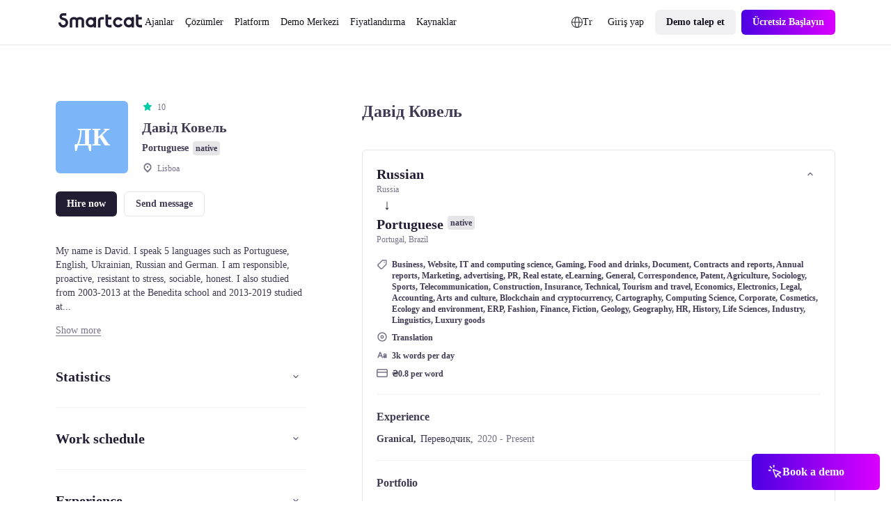

--- FILE ---
content_type: text/css; charset=utf-8
request_url: https://tr.smartcat.com/_nuxt/AtomImage.5lbdmzTV.css
body_size: -85
content:
@media screen and (min-width:769px){.source[data-v-9c4816d8]{display:none}}


--- FILE ---
content_type: text/javascript; charset=utf-8
request_url: https://tr.smartcat.com/_nuxt/enFooter(tr).CVZJD81P.js
body_size: 1591
content:
const t="© Smartcat Platform Inc. 2023 | 177 Huntington Ave Ste 1703, PMB 50985, Boston, Massachusetts 02115-3153 ABD",e="https://www.facebook.com/smartcatai",r="https://www.linkedin.com/company/smartcatai",a="https://x.com/Smartcatai",i="https://www.youtube.com/channel/UCKKUamgbbSDDe5AGCZ5jeBg",o="Bizi takip edin:",s="https://zgmt9lxb.tinifycdn.com/_promo-content/1689328925721Vector.png",n="4.8",c="Yorumları okuyun",m="https://www.g2.com/products/smartcat/reviews?utm_source=promo&utm_medium=footer&utm_campaign=review",l="Dilinizi seçin",h="Çerez Tercihleri",p="https://zgmt9lxb.tinifycdn.com/_promo-content/1689326640526Soc_logo.png",f="SOC II uyumlu kuruluş",x=[{icon:"https://9934pr0j.tinifycdn.com/storage/v1/object/public/sc-store/1674834070174icon-1.svg",text:"Ürün Turu",href:"/product-tour/"},{icon:"https://9934pr0j.tinifycdn.com/storage/v1/object/public/sc-store/1674834078085icon-2.svg",text:"Neden Smartcat",href:"/why-smartcat/"},{icon:"https://9934pr0j.tinifycdn.com/storage/v1/object/public/sc-store/1674834084869icon-3.svg",text:"Kurumsal",href:"/enterprise/"},{icon:"https://9934pr0j.tinifycdn.com/storage/v1/object/public/sc-store/1674834091169icon-4.svg",text:"Tedarikçiler için",href:"/suppliers/"},{icon:"https://9934pr0j.tinifycdn.com/storage/v1/object/public/sc-store/1674834098463icon-5.svg",text:"Fiyatlandırma",href:"/pricing"}],u=[{title:"Ürün",mode:"",items:[{text:"Yapay Zeka Çevirisi",href:"/ai-translator/"},{text:"Çevirmen Pazarı",href:"/marketplace/"},{text:"Web Sitesi Çevirmeni",href:"/website-translator/"},{text:"Ödeme Otomasyonu",href:"/payments/"},{text:"Gelişmiş CAT Aracı",href:"/cat-tool/"},{text:"Entegrasyonlar",href:"/integrations/"}]},{title:"Göreve göre çözümler",mode:"",items:[{href:"/learning-and-development/",text:"Ar-Ge Müdürü"},{text:"Pazarlamacı",href:"/marketing-translation/"},{text:"Yerelleştirme Yöneticisi",href:"/translation-management-system/"},{text:"Ürün Müdürü",href:"/product-localization/"},{text:"Devlet",href:"/government-translation/"},{text:"Okul bölgeleri",href:"/ai-translation-software-for-schools/"},{href:"/agencies/",text:"Dil Hizmet Sağlayıcısı"}]},{title:"Hedefe göre çözümler",mode:"",items:[{text:"Bir dosyayı çevirin",href:"/translate-document/"},{text:"Çevirmenleri işe alın",href:"/marketplace/"},{text:"Yazılımı yerelleştirin",href:"/software-localization/"},{text:"Video çevirisi yapın",href:"/video-translation/"},{text:"PDF Çevir",href:"/pdf-translator/"},{text:"Web sitesini yerelleştirin",href:"/website-translator/"},{text:"Mobil uygulamayı yerelleştirin",href:"/localize-mobile-app/"},{text:"E-Ticaret`i Yerelleştirin",href:"/ecommerce-translation/"}]},{title:"",mode:"group",items:[{title:"Şirket",items:[{text:"Hakkımızda",href:"/about-us/"},{text:"Kültür kodu",href:"/culture-code/"},{text:"Kariyer",href:"/careers/"},{text:"RFP",href:"/rfp-translation/"}]},{title:"Sektörler",items:[{text:"Yaşam Bilimleri",href:"/life-science-translation/"},{text:"Perakende ve tüketim malları",href:"/retail-consumer-goods-translation/"},{text:"Üretim",href:"/manufacturing-translation/"},{text:"Otomotiv",href:"/automotive-translation/"},{text:"Teknik",href:"/technical-translation/"}]}]},{title:"Kaynaklar",mode:"",items:[{text:"Blog",href:"https://www.smartcat.com/blog/"},{text:"Çevrimiçi etkinlikler",href:"/events/"},{text:"Örnek olay çalışmaları",href:"https://www.smartcat.com/cases/"},{text:"Yardım Merkezi",href:"https://help.smartcat.com/"},{text:"Destek",href:"https://help.smartcat.com/contact-support/"},{text:"Ne var ne yok",href:"/news/"},{text:"Sürüm notları",href:"https://www.smartcat.com/release-notes/"}]}],d=[{text:"Güvenlik",href:"/security/"},{text:"Gizlilik Politikası",href:"https://www.smartcat.com/legal/privacy-policy/"},{text:"Kullanım Şartları",href:"https://www.smartcat.com/legal/terms/"},{text:"Durum",href:"https://status.smartcat.com/"},{text:"Yasadışı içeriği bildirme",href:"https://www.smartcat.com/report-of-the-illegal-content/"}],g=[{id:"en",text:"English",href:"https://www.smartcat.com/"},{id:"ru",text:"Русский",href:"https://ru.smartcat.com/"},{id:"tr",text:"Türkçe",href:"https://tr.smartcat.com/"},{id:"de",text:"Deutsch",href:"https://de.smartcat.com/"},{id:"es",text:"Español",href:"https://es.smartcat.com/"},{id:"ko",text:"한국어",href:"https://ko.smartcat.com/"},{id:"ja",text:"日本語",href:"https://ja.smartcat.com/"},{id:"cn",text:"中文",href:"https://smcat.cn/"},{id:"fr",text:"Français",href:"https://fr.smartcat.com/"},{id:"ar",text:"العربية",href:"https://ar.smartcat.com/"},{id:"pl",text:"Polski",href:"https://pl.smartcat.com/"},{id:"sv",text:"Svenska",href:"https://sv.smartcat.com/"},{id:"pt",text:"Português",href:"https://pt.smartcat.com/"},{id:"it",text:"Italiano",href:"https://it.smartcat.com/"}],k={copy:t,linkfb:e,linkli:r,linktw:a,linkyou:i,shareText:o,ratingImage:s,ratingNumbers:n,ratingText:c,ratingLink:m,popupTitle:l,cookiePreferencesText:h,socImage:p,socTitle:f,top:x,menu:u,secondary:d,langs:g};export{h as cookiePreferencesText,t as copy,k as default,g as langs,e as linkfb,r as linkli,a as linktw,i as linkyou,u as menu,l as popupTitle,s as ratingImage,m as ratingLink,n as ratingNumbers,c as ratingText,d as secondary,o as shareText,p as socImage,f as socTitle,x as top};
